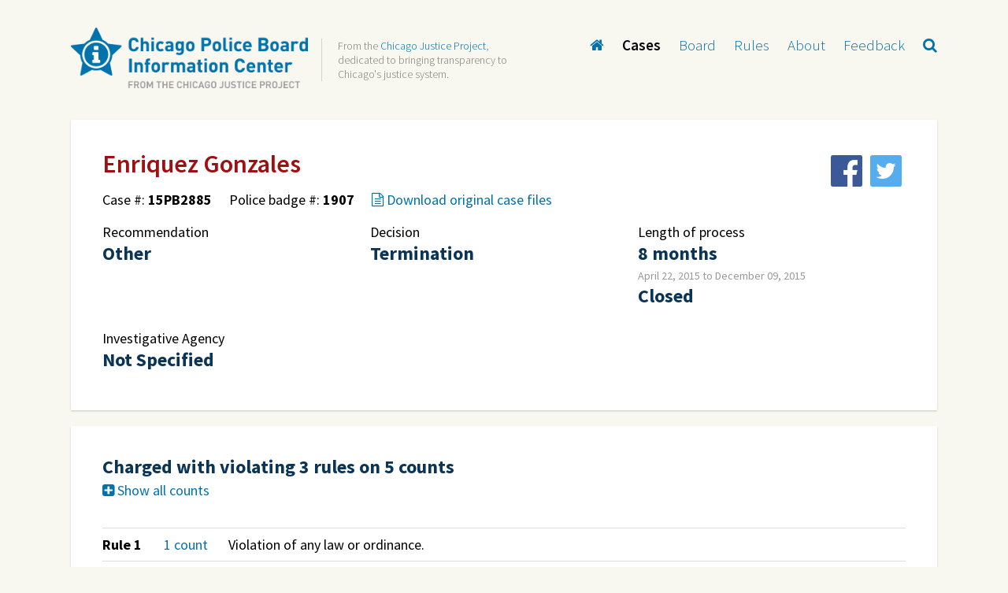

--- FILE ---
content_type: text/html; charset=utf-8
request_url: http://cpbinfocenter.org/cases/497
body_size: 21934
content:
<!DOCTYPE html>
<html>
<head>
  <title>Case - Chicago Police Board</title>

  <!-- Info -->
  <meta name="csrf-param" content="authenticity_token" />
<meta name="csrf-token" content="PqNwsGjNmVQUrOr19OADum5By0iy4zWh8Q4ue89RQHvFs/x5OdJ5jCAAM0WX0LEPrMeRThs5OewcldU/PRcHiQ==" />
  <meta name="author" content="Chicago Justice Project">
  <meta name="HandheldFriendly" content="true">
  <meta name="viewport" content="initial-scale=1.0, user-scalable=yes, width=device-width">
  <meta name="apple-mobile-web-app-title" content="CPBIC">

  <meta property="og:site_name" content="Chicago Police Board Information Center">
  <meta property="og:type" content="article" />
  <meta property="og:title" content="Chicago Police Board case 15PB2885, involving Police Officer, Enriquez Gonzales." />
  <meta property="og:description" content="Chicago Police Board Information Center" />
  <meta property="og:image" content="http://cpbinfocenter.org/assets/icon-1eacb6d1e924bf2b2dddbb5aab3d167062934bd65e3363427c23781e166e574b.png" />
  <meta property="og:image:secure_url" content="http://cpbinfocenter.org/assets/icon-1eacb6d1e924bf2b2dddbb5aab3d167062934bd65e3363427c23781e166e574b.png" />
  <meta property="og:image:width" content="256" />
  <meta property="og:image:height" content="256" />
  <meta property="og:url" content="http://cpbinfocenter.org/cases/497" />
<!--   <meta property="fb:app_id" content="123456" /> -->
  <meta name="twitter:site" content="@CPBInfoCenter">
  <meta name="twitter:card" content="summary">
  <meta name="twitter:title" content="Chicago Police Board case 15PB2885, involving Police Officer, Enriquez Gonzales.">
  <meta name="twitter:description"" content="Chicago Police Board Information Center">
  <meta name="twitter:image" content="http://cpbinfocenter.org/assets/icon-1eacb6d1e924bf2b2dddbb5aab3d167062934bd65e3363427c23781e166e574b.png">
  
  
  <!-- Fav icon --><meta name="keywords" content="" />
  <link rel="shortcut icon" type="image/x-icon" href="/assets/favicon-953e8e2f25426947cec3870090630bc5d8f59cc3e15384be1a7127c313964bf2.ico" />
  <link rel="apple-touch-icon" type="image/png" href="/assets/favicon-faf3e06c2b0c1b02fcec8638f90df6ca1f19276c3bfe5936d41d27e00667b324.png" />

  <!-- Scripts -->
  <script src="/packs/js/application-ce0523dc79394db30b6a.js"></script>
  <script src="/packs/js/case-d18ed94c85de75654296.js"></script>

  <script src="https://cdnjs.cloudflare.com/ajax/libs/Chart.js/2.7.2/Chart.min.js"></script>

  <!-- Styles -->
  <link rel="stylesheet" media="all" href="/assets/application-7ddd8c77e9cb645faed24c20cc9d7b452bd06c2e3a1c96c8df9f4c6a6f7b7f2d.css" data-turbolinks-track="true" />


  
</head>
<body id=case-detail>
<div id="wrapper">
  <!-- Header -->
    <div id="header">
        <div class="content">
            <div id="logo">
                <a href="/" id="logo-img">
                    <img alt="Chicago Police Board Information Center" id="logo-full" src="/assets/logo-8e2ff6312c1573107502c3e9e17f846a6a02e9dd7019f10859e55d908cba22f2.png" />
                    <img alt="Chicago Police Board Information Center" id="logo-reverse" src="/assets/logo-reverse-34b353d7f533b29ac9a2b374af659a897843ad503cec0939d8d28833a43aa8b3.png" />
                </a>
                <span id="logo-tagline">From the <a href="http://www.chicagojustice.org">Chicago Justice Project</a>, dedicated to bringing transparency to Chicago's justice system.</span>
            </div>
            <!-- Navigation -->
			<div id="nav">
            <ul>
              <li class=""><a href="/"><i class="fa fa-home" title="Home"></i></a></li>
              <li class="current"><a href="/cases">Cases</a></li>
              <li class=""><a href="/board">Board</a></li>
              <li class=""><a href="/rules">Rules</a></li>
              <li class=""><a href="/about">About</a></li>
              <li class=""><a href="/feedback">Feedback</a></li>
              <li>
                <div class="search" style="display: none;">
                  <form action="/cases" accept-charset="UTF-8" method="get"><input name="utf8" type="hidden" value="&#x2713;" />
                    <input type="text" name="search" id="search" class="txt" placeholder="Search cases..." />
                    <button name="button" type="submit" class="action">
                     <i class="fa fa-search"></i>
</button></form>                </div>
                <a href="#" id="search-toggle"><i class="fa fa-search" title="Search cases"></i></a>
              </li>
            </ul>
          </div>
		</div>
		  <!-- /Navigation -->
		  
    </div>
    <!-- /Header -->
  


  <div id="main">
    <div class="content">
    <input type="hidden" name="notice" id="notice" />
    <input type="hidden" name="alert" id="alert" />
      

<div class="content-box" id="case-header">
  <h1>Enriquez Gonzales</h1>
  <div class="social-share-container">
    <div class="social-share-button"><a target="blank" href="https://www.facebook.com/sharer.php?u=http://cpbinfocenter.org/cases/497"><img src="/assets/facebook-c5021c3f579c369468cfc4779dfab52d0991d8709455a0724b66079c1d1859b9.png" /></a></div>
    <div class="social-share-button"><a target="blank" href="https://twitter.com/share?text=Here is a really interesting Chicago Police Board case 15PB2885, involving Police Officer, Enriquez Gonzales.&amp;url=http://cpbinfocenter.org/cases/497"><img src="/assets/twitter-b1383cdd8369074b645f918e716c32d82b85ce87974c2fd43713468ad7e9762c.png" /></a></div>
  </div>

  <ul class="details">
    <li>Case #: <strong>15PB2885</strong></li>
    <!-- <li>Complaint registry #: <strong></strong></li> -->
    <li>
      Police badge #:
      <strong>1907</strong>
    </li>
    <li>
      <a class="toggle-files" href="#"><i class="fa fa-file-text-o"></i> Download original case files</a>
      <ul class="files" style="display:none;">
          <li><a href="https://policeboard-prod.s3.amazonaws.com/uploads/case/files/15PB2885_Charges.pdf"><i class="fa fa-file-text"></i>15PB2885_Charges.pdf</a></li>
          <li><a href="https://policeboard-prod.s3.amazonaws.com/uploads/case/files/15PB2885_Decision.pdf"><i class="fa fa-file-text"></i>15PB2885_Decision.pdf</a></li>
      </ul>
    </li>
  </ul>
  <!-- <p class="mute">Categories: <a href="#">Category</a>, <a href="#">Category</a>, <a href="#">Category</a></p> -->
  <ul class="highlights">
    <li>
      <span class="title">Recommendation</span>
      <strong class="value">Other</strong>
    </li>
    <li>
      <span class="title">Decision</span>
      <strong class="value">Termination</strong>
    </li>
    <li>
      <span class="title">Length of process</span>
      <strong class="value">8 months</strong>
      <span class="mute">
        April 22, 2015 to December 09, 2015
      </span>
      <strong class="value">Closed</strong>
    </li>
  </ul>
  <ul class="highlights">
    <li>
      <span class="title">Investigative Agency</span>
      <strong class="value">Not Specified</strong>
    </li>
  </ul>
</div>
<div class="content-box">
  <h2>Charged with violating 3 rules on 5 counts</h2>
  <p><a class="toggle-case-rule-counts"><i class="fa fa-plus-square"></i> Show all counts</a></p>
  <table id="rule-violations-list">
    <thead>
      <tr>
        <th></th>
        <th></th>
        <th></th>
      </tr>
    </thead>
    <tbody>
        <tr>
          <td class="nb"><strong>Rule 1</strong></td>
          <td class="nb">
            <a class="toggle-case-rule-counts1591" href="">
              1 count
            </a>
          </td>
          <td>
            <p><div class="trix-content">
  <p>Violation of any law or ordinance.</p>
</div>
</p>
            <dl class="case-rule-counts1591" style="display:none;">
                <dt>
                  <strong>
                    Count 1 
                    <span class="count-decision">
                      Guilty 
                    </span>
                  </strong> 
                </dt>
                <dd><div class="trix-content">
  <p>From on or about June 13, 2014 through on or about July 10, 2014, or on one or more dates therein, Police Officer Enriquez Gonzalez administered one or more detection of deception examination(s), and/or attempted  to hold himself  out as a Detection of Deception Examiner, without possessing the requisite license and/or registration, in violation of the 225 1LCS 430/4(a), thereby violating any law or ordinance.</p>
</div>
</dd>
            </dl>
          </td>
        </tr>
        <tr>
          <td class="nb"><strong>Rule 2</strong></td>
          <td class="nb">
            <a class="toggle-case-rule-counts1592" href="">
              2 counts
            </a>
          </td>
          <td>
            <p><div class="trix-content">
  <p>Any action or conduct which impedes the Department's efforts to achieve its policy and goals or brings discredit upon the Department. </p>
</div>
</p>
            <dl class="case-rule-counts1592" style="display:none;">
                <dt>
                  <strong>
                    Count 1 
                    <span class="count-decision">
                      Guilty 
                    </span>
                  </strong> 
                </dt>
                <dd><div class="trix-content">
  <p>From on or about June 13, 2014 through on or about July 10, 2014, or on one or more dates therein. Police Officer Enriquez Gonzalez administered one or more polygraph examination(s), and/or held himself  out as a licensed Detection of Deception Examiner, without possessing the requisite license and/or registration, thereby impeding the Department's efforts  to achieve its policy and goals and/or bringing discredit upon the Department.</p>
</div>
</dd>
                <dt>
                  <strong>
                    Count 2 
                    <span class="count-decision">
                      Guilty 
                    </span>
                  </strong> 
                </dt>
                <dd><div class="trix-content">
  <p>From on or about June 27, 2014, through on or about July 7, 2014, or on one or more dates therein, Police Officer Enriquez Gonzalez generated a false report,  to wit, a State of Illinois Department of Financial and Professional Regulation Addendum to Form ED-DOD, indicating that Police Officer Enriquez Gonzalez conducted approximately  two mock detection of deception examinations on or about June 27, 2014, when Police Officer Enriquez Gonzalez did  not conduct approximately two mock detection of deception examinations and/or did not conduct approximately two complete and/or valid mock detection of deception examinations on or about June 27, 2014, thereby impeding the Department's efforts to achieve its policy and goals and/or bringing discredit upon the Department.</p>
</div>
</dd>
            </dl>
          </td>
        </tr>
        <tr>
          <td class="nb"><strong>Rule 14</strong></td>
          <td class="nb">
            <a class="toggle-case-rule-counts1593" href="">
              2 counts
            </a>
          </td>
          <td>
            <p><div class="trix-content">
  <p>Making a false report, written or oral.</p>
</div>
</p>
            <dl class="case-rule-counts1593" style="display:none;">
                <dt>
                  <strong>
                    Count 1 
                    <span class="count-decision">
                      Guilty 
                    </span>
                  </strong> 
                </dt>
                <dd><div class="trix-content">
  <p>From on or about June 27, 2014, through on or about July 7, 2014, or on one or more dates therein, Police Officer Enriquez Gonzalez made a false report, to wit, a State of Illinois Department of Financial and Professional Regulation Addendum to Form ED-DOD, indicating that Police Officer Enriquez Gonzalez conducted approximately two mock detection of deception examinations on or about June 27, 2014, when Police Officer Enriquez Gonzalez did not conduct approximately two mock detection of deception examinations and/or did not conduct approximately two complete and/or valid mock detection of deception examinations on or about June 27, 2014, thereby making a false report, written or oral.</p>
</div>
</dd>
                <dt>
                  <strong>
                    Count 2 
                    <span class="count-decision">
                      Not Guilty 
                    </span>
                  </strong> 
                </dt>
                <dd><div class="trix-content">
  <p>From on or about June 13, 2014 through on or about July 10, 2014, or on one or more dates therein, Police Officer Enriquez Gonzalez administered one or more polygraph examination(s), and/or held himself out as a licensed Detection of Deception Examiner, with respect to one or more pre-employment polygraph examinations. The subject(s) of said pre-employment polygraph exam(s) signed a Polygraph Consent Form(s), consenting to submit  to a polygraph examination conducted by a licensed Illinois Detection of Deception Examiner. Police Officer Enriquez Gonzalez signed one or more Candidate Information form(s) which incorporate by reference the Polygraph Consent Form(s). However, Police Officer Enriquez Gonzalez did  not possess the requisite license, thereby making a false report, written or oral.</p>
</div>
</dd>
            </dl>
          </td>
        </tr>
    </tbody>
  </table>
</div>
<div class="content-box">
  <h2>Board Member Votes & Decisions</h2>
  <div id="voting-breakdown">
    <h2>Majority Decision</h2>

    <div class="c3l">
      <h3><i class="fa fa-check-circle"></i> 8 agreed</h3>
      <p class="mute">Agreed with the final decision of the board</p>
      <ul class="votes">
    <li>
      <div class="thumb"><img alt="Melissa Ballate" src="/assets/board-members/melissa-ballate-1ebdd9f7cc148981bae0e9446ae20037da26b17a62cade72ea7be0570887694e.jpg" width="70" height="70" /></div>
<p><a href="/board/3">Melissa Ballate</a></p>
    </li>
    <li>
      <div class="thumb"><img alt="William Conlon" src="/assets/board-members/william-conlon-ca112c312e41ad506b70d1884abf8c428a1695bc6678e4c79a4b37e1f831280d.jpg" width="70" height="70" /></div>
<p><a href="/board/6">William Conlon</a></p>
    </li>
    <li>
      <div class="thumb"><img alt="Michael Eaddy, Member" src="/assets/board-members/michael-eaddy-d4b278b3bce853b88843fc0eeb77c2c4e993317dbd49df1f33e39f4b437bc393.jpg" width="70" height="70" /></div>
<p><a href="/board/9">Michael Eaddy, Member</a></p>
    </li>
    <li>
      <div class="thumb"><img alt="Ghian Foreman, Vice President" src="/assets/board-members/ghian-foreman-65287173cc5159ad806d921a888f9e526e5bfb5324cab68fbdb64ff1f986e319.jpg" width="70" height="70" /></div>
<p><a href="/board/10">Ghian Foreman, Vice President</a></p>
    </li>
    <li>
      <div class="thumb"><img alt="Rita Fry" src="/assets/board-members/rita-fry-9d856f180ed5a5c8ac86cd9822eae1df3a1e6c15f85468f90908c93fbaf10b6f.jpg" width="70" height="70" /></div>
<p><a href="/board/11">Rita Fry</a></p>
    </li>
    <li>
      <div class="thumb"><img alt="Lori Lightfoot, President" src="/assets/board-members/placeholder-42748b4c55acadbe1a9bd41b04081c28f489bd77b824fb3c73afe2203fbb87a6.jpg" width="70" height="70" /></div>
<p><a href="/board/19">Lori Lightfoot, President</a></p>
    </li>
    <li>
      <div class="thumb"><img alt="John H.  Simpson, Member" src="/assets/board-members/placeholder-42748b4c55acadbe1a9bd41b04081c28f489bd77b824fb3c73afe2203fbb87a6.jpg" width="70" height="70" /></div>
<p><a href="/board/22">John H.  Simpson, Member</a></p>
    </li>
    <li>
      <div class="thumb"><img alt="Rhoda Davis Sweeney, Member" src="/assets/board-members/rhoda-davis-sweeney-66e42137c1ebdbc46c4188a8d92d0f8a35625d2b29127757b3e901a654a5889d.jpg" width="70" height="70" /></div>
<p><a href="/board/8">Rhoda Davis Sweeney, Member</a></p>
    </li>
</ul>
    </div>
    <div class="c3m">
      <h3><i class="fa fa-times-circle"></i> 0 disagreed</h3>
      <p class="mute">Disagreed with the final decision of the board</p>
      <ul class="votes">
</ul>
    </div>
    <div class="c3l">
      <h3><i class="fa fa-ban"></i> 13 did not vote</h3>
      <p class="mute">Did not vote or were not present for voting</p>
      <ul class="votes">
    <li>
      <div class="thumb"><img alt="Victor Armendariz" src="/assets/board-members/placeholder-42748b4c55acadbe1a9bd41b04081c28f489bd77b824fb3c73afe2203fbb87a6.jpg" width="70" height="70" /></div>
<p><a href="/board/2">Victor Armendariz</a></p>
    </li>
    <li>
      <div class="thumb"><img alt="Patricia Bobb" src="/assets/board-members/patricia-bobb-fccb9f4fb3d228548498accb22a4050112e4717101365292a32e4278ee49639e.jpg" width="70" height="70" /></div>
<p><a href="/board/4">Patricia Bobb</a></p>
    </li>
    <li>
      <div class="thumb"><img alt="Demetrius E. Carney, President" src="/assets/board-members/demetrius-e-carney-271942abaffcfc5dc00cf8e89ada1c69f1533f0a7871bf9542bfaa3926e5ad04.jpg" width="70" height="70" /></div>
<p><a href="/board/5">Demetrius E. Carney, President</a></p>
    </li>
    <li>
      <div class="thumb"><img alt="Scott J. Davis" src="/assets/board-members/scott-j-davis-c2d5d8e85d2118050eaa5f02444a682ecd5e7b72d8a527007ab9e6b82d42c868.jpg" width="70" height="70" /></div>
<p><a href="/board/7">Scott J. Davis</a></p>
    </li>
    <li>
      <div class="thumb"><img alt="Eva-Dina  Delgado, Member" src="/assets/board-members/placeholder-42748b4c55acadbe1a9bd41b04081c28f489bd77b824fb3c73afe2203fbb87a6.jpg" width="70" height="70" /></div>
<p><a href="/board/20">Eva-Dina  Delgado, Member</a></p>
    </li>
    <li>
      <div class="thumb"><img alt="Steve  Flores, Member" src="/assets/board-members/placeholder-42748b4c55acadbe1a9bd41b04081c28f489bd77b824fb3c73afe2203fbb87a6.jpg" width="70" height="70" /></div>
<p><a href="/board/21">Steve  Flores, Member</a></p>
    </li>
    <li>
      <div class="thumb"><img alt="Victor Gonzales" src="/assets/board-members/victor-gonzales-7452e9cfa74c0e32141aab8b0d2aa81f5ccaa2e9473ebeb3406cbc31b8a5954e.jpg" width="70" height="70" /></div>
<p><a href="/board/12">Victor Gonzales</a></p>
    </li>
    <li>
      <div class="thumb"><img alt="William Kirkling" src="/assets/board-members/william-kirkling-4edb6523b01db73c1bd6e024e814d991bef1cf7ce17bc3e8a5963b47510a176a.jpg" width="70" height="70" /></div>
<p><a href="/board/13">William Kirkling</a></p>
    </li>
    <li>
      <div class="thumb"><img alt="Susan L. McKeever, Member" src="/assets/board-members/susan-l-mckeever-bec1f8549179a888c33a0a0c4aa70de01c664c21b9b2e3826e5c49233c1408d2.jpg" width="70" height="70" /></div>
<p><a href="/board/14">Susan L. McKeever, Member</a></p>
    </li>
    <li>
      <div class="thumb"><img alt="Rev. Johnny L. Miller" src="/assets/board-members/rev-johnny-l-miller-da22d13dd0099081467d82ba0ff56c89d8ead4dfc688576b27bf202b0f80b5fd.jpg" width="70" height="70" /></div>
<p><a href="/board/15">Rev. Johnny L. Miller</a></p>
    </li>
    <li>
      <div class="thumb"><img alt="Elisa Rodriguez" src="/assets/board-members/elisa-rodriguez-e905a52498dabfa6fe042deed061ee5d04d254ff617b617d31f84d43623f3bbb.jpg" width="70" height="70" /></div>
<p><a href="/board/16">Elisa Rodriguez</a></p>
    </li>
    <li>
      <div class="thumb"><img alt="Arthur J. Smith" src="/assets/board-members/arthur-j-smith-f21967885a3935819bcae5fc8dae9c8a2cb3cddca47663ea5a9d0af78cd8ada5.jpg" width="70" height="70" /></div>
<p><a href="/board/17">Arthur J. Smith</a></p>
    </li>
    <li>
      <div class="thumb"><img alt="George Vlecich" src="/assets/board-members/george-vlecich-9a9efd356ff13871b0eb8d8d284246c0bd72c341d6b58125ce246fae1f7d70f4.jpg" width="70" height="70" /></div>
<p><a href="/board/18">George Vlecich</a></p>
    </li>
</ul>
    </div>
    <p class="float-left"><div class="trix-content">
  <p></p>
</div>
</p>
  </div>

  <div id="voting-breakdown">
    <h2>Minority Opinions</h2>

  </div>
</div>
    </div>
  </div>

  <!-- Footer -->
    <div id="footer">
        <div class="content">
            <div class="disclaimer">
                    <p class="mute">It is important to understand the cases detailed here are a significant minority of the total complaints filed against officers. A typical year sees about 3&ndash;5% of complaints against officers result in a sustained finding of misconduct. A very small percentage of those sustained findings result in discipline that would require the police board to get involved. The data used for this website is taken directly from Police Board documents. The documents were obtained through the Illinois Freedom of Information act. All the documents used as the basis of this website are available for download from the individual case pages. The Chicago Justice Project is an independent transparency organization and is not affiliated in any way with the Chicago Police Board or any other justice agency in Chicago or Cook County.</p>
            </div>
            <h6>Chicago Police Board Information Center</h6>
            <p>
                From the <a href="http://www.chicagojustice.org">Chicago Justice Project</a>, dedicated to bringing transparency to Chicago's justice system. |
					<a href="/users/sign_in">Sign in</a>
            </p>
            <p><a href="https://chicagojustice.org/privacy-policy" target="_blank">Privacy Policy</a></p>
        </div>
    </div>
    <!-- /Footer -->
  <!-- Analytics footer !-->
  <script>
  (function(i,s,o,g,r,a,m){i['GoogleAnalyticsObject']=r;i[r]=i[r]||function(){
  (i[r].q=i[r].q||[]).push(arguments)},i[r].l=1*new Date();a=s.createElement(o),
  m=s.getElementsByTagName(o)[0];a.async=1;a.src=g;m.parentNode.insertBefore(a,m)
  })(window,document,'script','//www.google-analytics.com/analytics.js','ga');

  ga('create', 'UA-2703809-2', 'auto');
  ga('send', 'pageview');

</script>


</body>
</html>


--- FILE ---
content_type: text/plain
request_url: https://www.google-analytics.com/j/collect?v=1&_v=j102&a=1552978896&t=pageview&_s=1&dl=http%3A%2F%2Fcpbinfocenter.org%2Fcases%2F497&ul=en-us%40posix&dt=Case%20-%20Chicago%20Police%20Board&sr=1280x720&vp=1280x720&_u=IEBAAEABAAAAACAAI~&jid=707104636&gjid=1845491766&cid=1951317197.1766046036&tid=UA-2703809-2&_gid=1083654291.1766046036&_r=1&_slc=1&z=1177546767
body_size: -286
content:
2,cG-KQ9EWESDP9